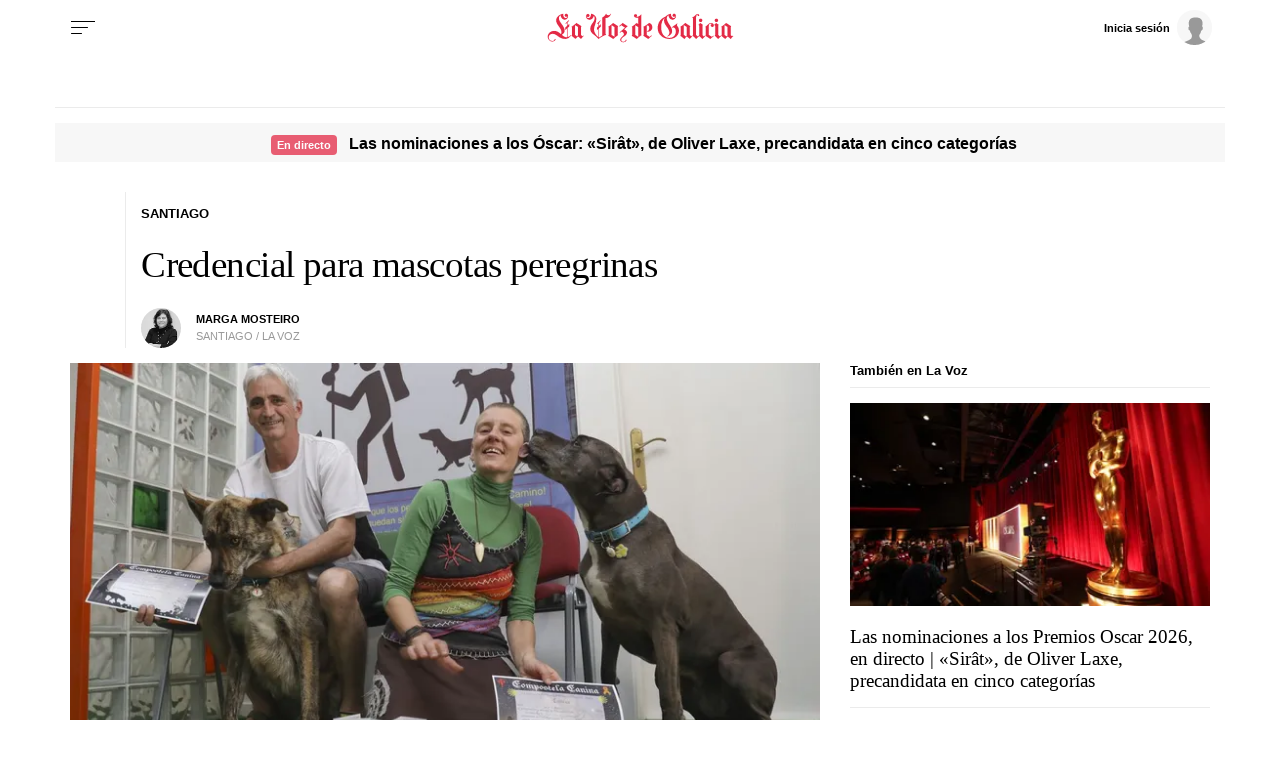

--- FILE ---
content_type: application/javascript
request_url: https://sijai.wemass.com/
body_size: 320
content:
(function() {
    top.postMessage({ message: 'sijai', isCreatingId: true, sijai: 'e649d74d4eb562716a6c959250e5cb93f5ecf55aa1' }, '*');
})();